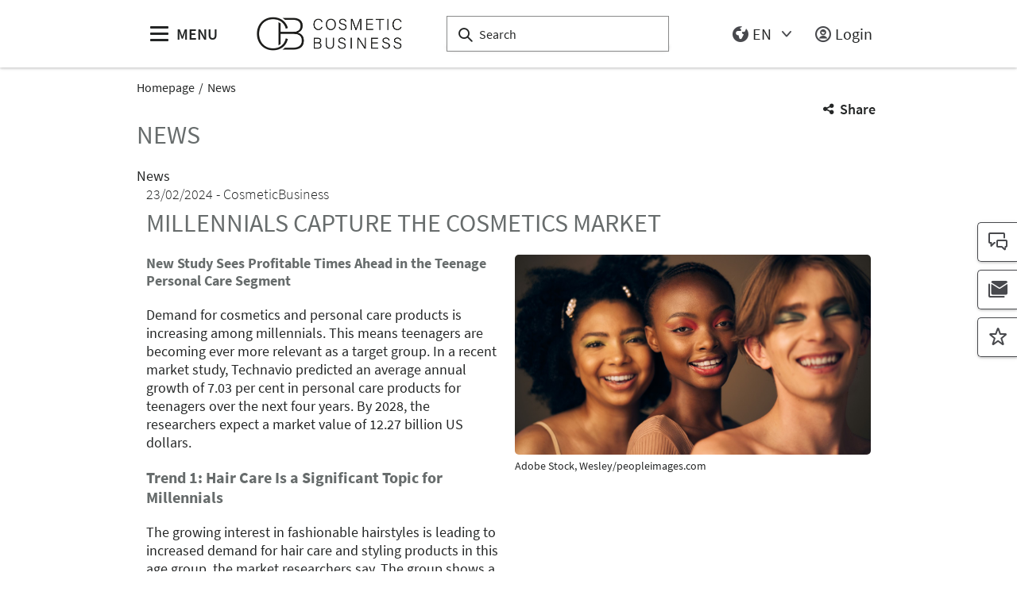

--- FILE ---
content_type: text/html;charset=UTF-8
request_url: https://www.cosmetic-business.com/en/news/millennials-capture-the-cosmetics-market
body_size: 8131
content:
<!DOCTYPE html>
<html lang="en">

<head>
	
	<script src="https://cdn.consentmanager.net/delivery/autoblocking/dbe3bc35aa9a.js"
        type="text/javascript"
        data-cmp-ab="1"
        data-cmp-host="c.delivery.consentmanager.net"
        data-cmp-cdn="cdn.consentmanager.net"
        data-cmp-codesrc="1">
</script>
	<title>Millennials Capture the Cosmetics Market | CosmeticBusiness</title>
	<meta http-equiv="Content-Type" content="text/html; charset=UTF-8">
	<meta name="viewport" content="width=device-width, initial-scale=1.0">
	<link rel="canonical" href="https://www.cosmetic-business.com/en/news/millennials-capture-the-cosmetics-market">

	
		<link href="/de/news-alt/die-millennials-erobern-den-kosmetikmarkt"
			  hreflang="de"
			  rel="alternate"/><link href="/en/news/millennials-capture-the-cosmetics-market"
			  hreflang="en"
			  rel="alternate"/>
	

	<link rel="shortcut icon" href="/files/cosmeticbusiness/master/media/globale-medien/messe-logos/cbl/favicon-cb.png">
	<link rel="icon" href="/files/cosmeticbusiness/master/media/globale-medien/messe-logos/cbl/favicon-cb.png">
	

	<meta name="description" content="New Study Sees Profitable Times Ahead in the Teenage Personal Care Segment">
	
	<meta property="og:type" content="website">
	<meta property="og:site_name" content="CosmeticBusiness">
	<meta property="og:url" content="https://www.cosmetic-business.com/en/news/millennials-capture-the-cosmetics-market">
	<meta property="og:title"
		  content="Millennials Capture the Cosmetics Market | CosmeticBusiness">
	<meta property="og:description" content="New Study Sees Profitable Times Ahead in the Teenage Personal Care Segment">
	<meta property="og:image" content="https://www.cosmetic-business.com/files/cosmeticbusiness/media/fotos/news/portal/long-news/2024/februar/adobestock-640139893_16_9_s.jpeg">

	
		
		<!-- Google Tag Manager -->
		<script data-cmp-vendor="c5762" type="text/plain" class="cmplazyload" >//<![CDATA[
		(function(w,d,s,l,i){w[l]=w[l]||[];w[l].push({'gtm.start':
		new Date().getTime(),event:'gtm.js'});var f=d.getElementsByTagName(s)[0],
		j=d.createElement(s),dl=l!='dataLayer'?'&l='+l:'';j.async=true;j.src=
		'https://www.googletagmanager.com/gtm.js?id='+i+dl;f.parentNode.insertBefore(j,f);
		})(window,document,'script','dataLayer',"GTM-W29VDMM");//]]>
		</script>
		<!-- End Google Tag Manager -->
	
	
	<script>//<![CDATA[
	document.config = {
		lang : "en",
		fairIdentifier: "cosmeticbusiness",
		dateFormat : "MM\/DD\/YYYY",
		dateTimeFormat: "MM\/DD\/YYYY h:mm a",
		dateFormatWithoutYear: "MM\/DD",
		dateFormatMonthAndYear: "MM\/YYYY",
		timeFormat: "h:mm a",
		timezone: "Europe\/Berlin",
		advertisement: {
			siteId : null,
			pageId : null,
			reviveServer: "ads.leipziger-messe.de",
			reviveId: "7f49af1dbe131360e69c0a4538bc668e",
			reviveZoneIds: [null,null,"111",null,null,null]
		},
		displayAgendaPersonsAsBadges : true,
        requiredRegistrationPlusOverlayFields: null,
		trackingConfig: null,
		
		
			savedItems: [],
		
		loginEnabled: true,
		loggedIn: false,
		loginUrl: "\/login?page=%2Fen%2Fnews%2Fmillennials-capture-the-cosmetics-market",
        hallPlanUrl: "\/en\/exhibitors-products\/hall-plan\/"
	}//]]>
	</script>


	
<link rel="preload" href="/files/assets/fonts/SourceSansPro-Light.ttf" type="font/ttf" as="font" crossorigin="anonymous">
<link rel="preload" href="/files/assets/fonts/SourceSansPro-Regular.ttf" type="font/ttf" as="font" crossorigin="anonymous">
<link rel="preload" href="/files/assets/fonts/SourceSansPro-SemiBold.ttf" type="font/ttf" as="font" crossorigin="anonymous">
<link rel="preload" href="/files/assets/fonts/SourceSansPro-Bold.ttf" type="font/ttf" as="font" crossorigin="anonymous">
<link rel="preload" href="/files/assets/fonts/lm_icons.ttf" type="font/ttf" as="font" crossorigin="anonymous">
<link rel="preload" href="/files/assets/fonts/lm_icons.woff" type="font/woff" as="font" crossorigin="anonymous">
<link rel="preload" href="/files/assets/fonts/lm_icons.eot" type="application/vnd.ms-fontobject" as="font" crossorigin="anonymous">


	<link rel="stylesheet" href="/files/assets/css/main.css" crossorigin="anonymous">
	
	<link type="text/css" rel="stylesheet" href="/files/assets/css/app.css" crossorigin="anonymous">
	
	
	
	<script src="/files/assets/js/app.js" defer></script>
	<script src="//ads.leipziger-messe.de/www/delivery/asyncjs.php"
			async></script>

	
</head>

<body class="page-layout--1col theme-cb">

		<noscript><iframe src="https//www.googletagmanager.com/ns.html?id=GTM-W29VDMM" height="0" width="0" style="display:none;visibility:hidden"></iframe></noscript>
	

<header class="header-accessible js-header-accessible">

	<!-- Main row -->
	

	<!-- Main row -->
	<div class="header-accessible__main-row">
		<div class="header__main-row__wrapper container">

			<div class="header-accessible__mobile-triggers">
				<button class="btn btn--unstyled js-navigation-accessible-open">
					<span class="visually-hidden">Open menu</span>
					<i class="icon icon-navigation-menu"></i>
				</button>
				<button class="btn btn--unstyled js-search-bar-toggle-trigger">
					<span class="visually-hidden">Show/hide search</span>
					<i class="icon icon-search-alternate"></i>
				</button>
			</div>


			<!-- Desktop trigger -->
			<div class="header-accessible__main-menue--desktop">
				<button class="btn btn--unstyled js-navigation-accessible-open">
					<i class="icon icon-navigation-menu"></i>
					<span>
						MENU
					</span>
				</button>
			</div>

			<!-- Tablet trigger -->
			<div class="header-accessible__tablet-trigger">
				<div>
					<button class="btn btn--unstyled js-search-bar-toggle-trigger">
						<span class="visually-hidden">Show/hide search</span>
						<i class="icon icon-search-alternate"></i>
					</button>
					<span>
						SEARCH
					</span>
				</div>
			</div>
			<!-- / Tablet trigger -->

			<!-- Branding -->
			<div class="header-accessible__branding">
				<a href="/en/">
					<img src="/files/cosmeticbusiness/master/media/globale-medien/messe-logos/cbl/cb-logo-2024.jpg" class="header-accessible__branding__img" />
				</a>
			</div>
			<!-- / Branding -->

			<!-- Search bar -->
			<form class="header-accessible__search-bar js-search-bar" action="/en/search/">
				<div class="search-wrapper">
					<input class="input with-suggester" name="q" type="text" autocomplete="off"
						placeholder="Search" title="Enter search term" />
						<i class="icon icon-search-alternate"></i>
						<span class="visually-hidden">Search</span>
				</div>
			</form>
			<!-- / Search bar -->

			<!-- Parent branding -->
			<div class="header-accessible__branding header-accessible__branding--parent">
				<!-- Optional -->
				
					<a href="https://www.leipziger-messe.de/en/" target="_blank" rel="noreferrer">
						
						
					</a>
				
			</div>
			<!-- / Parent branding -->

			<!-- Action list -->
			<ul class="header-accessible__action-list header-accessible__action-list--desktop">
				<!-- Language Switch -->
				<li class="header__action-list__item">
					<label for="header-language" class="visually-hidden">Language</label>
					<select id="header-language" class="select header__language-select js-header-accessible-language-select">
						<option value="DE"
								data-href="/de/news-alt/die-millennials-erobern-den-kosmetikmarkt">
							DE
						</option>
						<option value="EN"
								data-href="/en/news/millennials-capture-the-cosmetics-market" selected="selected">
							EN
						</option>
						
					</select>
				</li>
				
				<li class="header-accessible__action-list__item">
					<a href="/login?page=%2Fen%2Fnews%2Fmillennials-capture-the-cosmetics-market" nofollow class="header-accessible__login-link link link--unstyled link--secondary" alt="login">
						<i class="icon icon-single-man-circle-alternate"></i>
						<span>Login</span>
					</a>
				</li>
				
			</ul>
		</div>
	</div>
	<!-- / Main row -->

	<!-- Sub Header (hide on down, show on up) -->
	
	<!-- / Sub Header -->




	<!-- Print row -->
	

	<div class="for-print">
		<div class="logo-branding">
			<img src="/files/cosmeticbusiness/master/media/globale-medien/messe-logos/cbl/cb-logo-2024.jpg" class="header__branding__img" />
		</div>
		<div class="lm-logo">
			
		</div>
	</div>



	<!-- Navigation -->
	
    <!-- Navigation -->
    <div class="navigation-overlay js-header-accessible-navigation">
        <div class="navigation-overlay__content">
            <div class="navigation-overlay__columns">
                <!-- LEVEL 1 -->
                <div class="navigation-overlay__level navigation-overlay__level--l1">
                    <button class="navigation-overlay__close-btn js-navigation-accessible-close">
                        <i class="icon icon-close"></i>
                    </button>
                    <!-- Branding Block -->
                    <div class="navigation-overlay__branding-block">
                        <div class="navigation-overlay__branding-block-logo">
                            <a href="/en/">
                                <img src="/files/cosmeticbusiness/master/media/globale-medien/messe-logos/cbl/cb-logo-2024.jpg" class="navigation-overlay__branding__img" />
                            </a>
                        </div>
                        <div class="navigation-overlay__branding-block-date">
                            <span>
                                10 - 11 June 2026 in Munich
                            </span>
                        </div>
                    </div>
                    <!-- / Branding Block -->

                    <ul class="navigation-list">
                        <li>
                            <!-- Level Indication -->
                            <div class="navigation-overlay__heading">
                                Menu
                            </div>
                        </li>

                        <li
                                class="navigation-list__item"
                        >
                            
                                <a class="navigation-list__link navigation-list__link-toggle"
                                        data-target-el="l2-0" data-target-level="2">

                                        <span class="navigation-list__label">Exhibit</span>
                                        <i class="icon icon-arrow-right navigation-list__arrow"></i>
                                </a>
                            
                            
                        </li>

                        <li
                                class="navigation-list__item"
                        >
                            
                                <a class="navigation-list__link navigation-list__link-toggle"
                                        data-target-el="l2-1" data-target-level="2">

                                        <span class="navigation-list__label">Visit</span>
                                        <i class="icon icon-arrow-right navigation-list__arrow"></i>
                                </a>
                            
                            
                        </li>

                        <li
                                class="navigation-list__item"
                        >
                            
                                <a class="navigation-list__link navigation-list__link-toggle"
                                        data-target-el="l2-2" data-target-level="2">

                                        <span class="navigation-list__label">Exhibitors &amp; Products</span>
                                        <i class="icon icon-arrow-right navigation-list__arrow"></i>
                                </a>
                            
                            
                        </li>

                        <li
                                class="navigation-list__item"
                        >
                            
                                <a class="navigation-list__link navigation-list__link-toggle"
                                        data-target-el="l2-3" data-target-level="2">

                                        <span class="navigation-list__label">Program Review</span>
                                        <i class="icon icon-arrow-right navigation-list__arrow"></i>
                                </a>
                            
                            
                        </li>

                        <li
                                class="navigation-list__item"
                        >
                            
                            
                                <a class="navigation-list__link" href="/en/news/">
                                    <span class="navigation-list__label">News</span>
                                </a>
                            
                        </li>

                        <li
                                class="navigation-list__item"
                        >
                            
                                <a class="navigation-list__link navigation-list__link-toggle"
                                        data-target-el="l2-5" data-target-level="2">

                                        <span class="navigation-list__label">Media</span>
                                        <i class="icon icon-arrow-right navigation-list__arrow"></i>
                                </a>
                            
                            
                        </li>
                        <!-- / Navigation L1 -->
                    </ul>

                    <!-- Action List -->
                    <ul class="navigation-list transparent-mobile">
                        <li class="navigation-list__item action-item">
                            <a href="#" class="navigation-list__link js-navigation-accessible-language-select">
                                <span class="navigation-list__label navigation-list__label--action-list">
                                    <i class="icon icon-earth-2"></i> Language
                                </span>
                            </a>
                            <div class="navigation-accessible-language-select--mobile">
                                <a href="/de/news-alt/die-millennials-erobern-den-kosmetikmarkt">German</a><a href="/en/news/millennials-capture-the-cosmetics-market">English</a>
                                
                            </div>
                        </li>
                        <li class="navigation-list__item action-item">
                            <a href="/login?page=%2Fen%2Fnews%2Fmillennials-capture-the-cosmetics-market" class="navigation-list__link">
                              <span class="navigation-list__label navigation-list__label--action-list">
                                  <i class="icon icon-single-man-circle-alternate"></i> Login
                              </span>
                            </a>
                        </li>
                    </ul>
                    <!-- / Action List -->

                    <!-- Metalinks -->
                    <ul class="metalink-list">
                        <li class="metalink-list__item">
                            <a class="link link--unstyled metalink-list__link"
                               href="/en/contact">

                                <i class="icon icon-conversation-chat-1-alternate"></i>
                                

                                
                                <span class="metalink-list__label">Contact</span>
                            </a>
                        </li>
                        <li class="metalink-list__item">
                            <a class="link link--unstyled metalink-list__link"
                               href="/en/partner/">

                                <i class="icon icon-farmers-market-vendor"></i>
                                

                                
                                <span class="metalink-list__label">Partner</span>
                            </a>
                        </li>

                    </ul>
                    <!-- / Metalinks -->

                </div>

                <!-- LEVEL 2 -->
                <div class="navigation-overlay__level navigation-overlay__level--l2">
                    <button class="navigation-overlay__close-btn js-navigation-accessible-close">
                        <i class="icon icon-close"></i>
                    </button>
                    <!-- Branding Block -->
                    <div class="navigation-overlay__branding-block">
                        <div class="navigation-overlay__branding-block-logo transparent-mobile">
                            <a href="/en/">
                                <img src="/files/cosmeticbusiness/master/media/globale-medien/messe-logos/cbl/cb-logo-2024.jpg" class="navigation-overlay__branding__img" />
                            </a>
                        </div>
                        <div class="navigation-overlay__branding-block-date transparent-mobile">
                            <span>
                                10 - 11 June 2026 in Munich
                            </span>
                        </div>
                    </div>
                    <!-- / Branding Block -->

                    <div class="navigation-list">

                        <!-- Navigation L2 -->
                        <ul id="l2-0"
                            class="navigation-list navigation-list--l2 is-active">

                            <!-- Back button (mobile only) -->
                            <li>
                                <a href="#" class="navigation-overlay__back-btn transparent-mobile navigation-list__link-toggle"
                                   data-target-level="1" data-target-el="l1-0">
                                    <i class="icon icon-arrow-left"></i> Back
                                </a>
                            </li>

                            <!-- Level Indication (mobile only) -->
                            <li>
                                <div class="navigation-overlay__heading transparent-mobile">
                                    Exhibit
                                </div>
                            </li>

                            <li class="navigation-list__item"
                            >

                                

                                
                                    <a class="navigation-list__link" href="/en/exhibiting/benefits-for-exhibitors/">
                                        <span class="navigation-list__label">Benefits for exhibitors</span>
                                    </a>
                                
                            </li>

                            <li class="navigation-list__item"
                            >

                                

                                
                                    <a class="navigation-list__link" href="/en/exhibiting/exhibiting-options/">
                                        <span class="navigation-list__label">Exhibiting Options</span>
                                    </a>
                                
                            </li>

                            <li class="navigation-list__item"
                            >

                                

                                
                                    <a class="navigation-list__link" href="/en/exhibiting/program-add-ons/">
                                        <span class="navigation-list__label">Presentation Add-ons</span>
                                    </a>
                                
                            </li>

                            <li class="navigation-list__item"
                            >

                                

                                
                                    <a class="navigation-list__link" href="/en/exhibiting/prepare-participation/">
                                        <span class="navigation-list__label">Prepare Participation</span>
                                    </a>
                                
                            </li>

                            <li class="navigation-list__item"
                            >

                                

                                
                                    <a class="navigation-list__link" href="/en/exhibiting/marketing-pr/">
                                        <span class="navigation-list__label">Marketing &amp; PR</span>
                                    </a>
                                
                            </li>
                        </ul>
                        <ul id="l2-1"
                            class="navigation-list navigation-list--l2 is-active">

                            <!-- Back button (mobile only) -->
                            <li>
                                <a href="#" class="navigation-overlay__back-btn transparent-mobile navigation-list__link-toggle"
                                   data-target-level="1" data-target-el="l1-1">
                                    <i class="icon icon-arrow-left"></i> Back
                                </a>
                            </li>

                            <!-- Level Indication (mobile only) -->
                            <li>
                                <div class="navigation-overlay__heading transparent-mobile">
                                    Visit
                                </div>
                            </li>

                            <li class="navigation-list__item"
                            >

                                

                                
                                    <a class="navigation-list__link" href="/en/visit/whats-on/">
                                        <span class="navigation-list__label">What’s on </span>
                                    </a>
                                
                            </li>

                            <li class="navigation-list__item"
                            >

                                

                                
                                    <a class="navigation-list__link" href="/en/visit/tickets-opening-hours/">
                                        <span class="navigation-list__label">Tickets and prices</span>
                                    </a>
                                
                            </li>

                            <li class="navigation-list__item"
                            >

                                

                                
                                    <a class="navigation-list__link" href="/en/visit/plan-your-visit/">
                                        <span class="navigation-list__label">Arrival &amp; Direction</span>
                                    </a>
                                
                            </li>
                        </ul>
                        <ul id="l2-2"
                            class="navigation-list navigation-list--l2 is-active">

                            <!-- Back button (mobile only) -->
                            <li>
                                <a href="#" class="navigation-overlay__back-btn transparent-mobile navigation-list__link-toggle"
                                   data-target-level="1" data-target-el="l1-2">
                                    <i class="icon icon-arrow-left"></i> Back
                                </a>
                            </li>

                            <!-- Level Indication (mobile only) -->
                            <li>
                                <div class="navigation-overlay__heading transparent-mobile">
                                    Exhibitors &amp; Products
                                </div>
                            </li>

                            <li class="navigation-list__item"
                            >

                                

                                
                                    <a class="navigation-list__link" href="/en/exhibitors-products/exhibitors-products/">
                                        <span class="navigation-list__label">Exhibitor Directory</span>
                                    </a>
                                
                            </li>

                            <li class="navigation-list__item"
                            >

                                

                                
                                    <a class="navigation-list__link" href="/en/exhibitors-products/hall-plan/">
                                        <span class="navigation-list__label">Hall Plan</span>
                                    </a>
                                
                            </li>
                        </ul>
                        <ul id="l2-3"
                            class="navigation-list navigation-list--l2 is-active">

                            <!-- Back button (mobile only) -->
                            <li>
                                <a href="#" class="navigation-overlay__back-btn transparent-mobile navigation-list__link-toggle"
                                   data-target-level="1" data-target-el="l1-3">
                                    <i class="icon icon-arrow-left"></i> Back
                                </a>
                            </li>

                            <!-- Level Indication (mobile only) -->
                            <li>
                                <div class="navigation-overlay__heading transparent-mobile">
                                    Program Review
                                </div>
                            </li>

                            <li class="navigation-list__item"
                            >

                                

                                
                                    <a class="navigation-list__link" href="/en/program/agenda/">
                                        <span class="navigation-list__label">Agenda</span>
                                    </a>
                                
                            </li>

                            <li class="navigation-list__item"
                            >

                                

                                
                                    <a class="navigation-list__link" href="/en/program/innovation-corner/">
                                        <span class="navigation-list__label">INNOVATION CORNER</span>
                                    </a>
                                
                            </li>

                            <li class="navigation-list__item"
                            >

                                

                                
                                    <a class="navigation-list__link" href="/en/program/sustainability-tour/">
                                        <span class="navigation-list__label">Sustainability Tour</span>
                                    </a>
                                
                            </li>

                            <li class="navigation-list__item"
                            >

                                

                                
                                    <a class="navigation-list__link" href="/en/program/community-award/">
                                        <span class="navigation-list__label">Community Award</span>
                                    </a>
                                
                            </li>
                        </ul>
                        
                        <ul id="l2-5"
                            class="navigation-list navigation-list--l2 is-active">

                            <!-- Back button (mobile only) -->
                            <li>
                                <a href="#" class="navigation-overlay__back-btn transparent-mobile navigation-list__link-toggle"
                                   data-target-level="1" data-target-el="l1-5">
                                    <i class="icon icon-arrow-left"></i> Back
                                </a>
                            </li>

                            <!-- Level Indication (mobile only) -->
                            <li>
                                <div class="navigation-overlay__heading transparent-mobile">
                                    Media
                                </div>
                            </li>

                            <li class="navigation-list__item"
                            >

                                

                                
                                    <a class="navigation-list__link" href="/en/media/media/">
                                        <span class="navigation-list__label">Media</span>
                                    </a>
                                
                            </li>

                            <li class="navigation-list__item"
                            >

                                

                                
                                    <a class="navigation-list__link" href="/en/media/pressemitteilungen/press-releases-overview">
                                        <span class="navigation-list__label">Press Releases</span>
                                    </a>
                                
                            </li>

                            <li class="navigation-list__item"
                            >

                                

                                
                                    <a class="navigation-list__link" href="/en/media/akkreditierung/">
                                        <span class="navigation-list__label">Accreditation</span>
                                    </a>
                                
                            </li>

                            <li class="navigation-list__item"
                            >

                                

                                
                                    <a class="navigation-list__link" href="/en/media/multimedia/">
                                        <span class="navigation-list__label">Multimedia</span>
                                    </a>
                                
                            </li>

                            <li class="navigation-list__item"
                            >

                                

                                
                                    <a class="navigation-list__link" href="/en/media/novelties/">
                                        <span class="navigation-list__label">Novelties</span>
                                    </a>
                                
                            </li>

                            <li class="navigation-list__item"
                            >

                                
                                    <a class="navigation-list__link navigation-list__link-toggle"
                                       data-target-el="l3-5-5" data-target-level="3">
                                        <span class="navigation-list__label">Image Gallery</span>
                                        <i class="icon icon-arrow-right navigation-list__arrow"></i>
                                    </a>
                                

                                
                            </li>
                        </ul>
                        <!-- / Navigation L2 -->
                    </div>

                    <!-- News Element -->
                    
                    <!-- / News Element -->
                </div>


                <!-- LEVEL 3 -->
                <div class="navigation-overlay__level navigation-overlay__level--l3">
                    <button class="navigation-overlay__close-btn js-navigation-accessible-close">
                        <i class="icon icon-close"></i>
                    </button>
                    <!-- Branding Block -->
                    <div class="navigation-overlay__branding-block">
                        <div class="navigation-overlay__branding-block-logo transparent-mobile">
                            <a href="/en/">
                                <img src="/files/cosmeticbusiness/master/media/globale-medien/messe-logos/cbl/cb-logo-2024.jpg" class="navigation-overlay__branding__img" />
                            </a>
                        </div>
                        <div class="navigation-overlay__branding-block-date transparent-mobile">
                            <span>
                                10 - 11 June 2026 in Munich
                            </span>
                        </div>
                    </div>
                    <!-- / Branding Block -->

                    <div class="navigation-list">
                        <!-- Navigation L3 -->
                        
                            
                                
                            
                                
                            
                                
                            
                                
                            
                                
                            
                        
                            
                                
                            
                                
                            
                                
                            
                        
                            
                                
                            
                                
                            
                        
                            
                                
                            
                                
                            
                                
                            
                                
                            
                        
                            
                                
                            
                                
                            
                                
                            
                                
                            
                                
                            
                                <ul id="l3-5-5"
                                    class="navigation-list navigation-list--l3 is-active">

                                    <!-- Back button (mobile only) -->
                                    <li>
                                        <a href="#" class="navigation-overlay__back-btn transparent-mobile navigation-list__link-toggle"
                                           data-target-level="2" data-target-el="l2-5">
                                            <i class="icon icon-arrow-left"></i> Back
                                        </a>
                                    </li>

                                    <!-- Level Indication (mobile only) -->
                                    <li>
                                        <div class="navigation-overlay__heading transparent-mobile">
                                            Image Gallery
                                        </div>
                                    </li>
                                    <!-- Third-level navigation items -->
                                    <li class="navigation-list__item">
                                        <a class="navigation-list__link" href="/en/media/image-gallery/image-gallery-2022/">
                                            <span class="navigation-list__label">Image Gallery 2022</span>
                                        </a>
                                    </li>
                                    <li class="navigation-list__item">
                                        <a class="navigation-list__link" href="/en/media/image-gallery/image-gallery-2023/">
                                            <span class="navigation-list__label">Image Gallery 2023</span>
                                        </a>
                                    </li>
                                    <li class="navigation-list__item">
                                        <a class="navigation-list__link" href="/en/media/image-gallery/image-gallery-2024/">
                                            <span class="navigation-list__label">Image Gallery 2024</span>
                                        </a>
                                    </li>
                                    <li class="navigation-list__item">
                                        <a class="navigation-list__link" href="/en/media/image-gallery/impressions-2025/">
                                            <span class="navigation-list__label">Image Gallery 2025</span>
                                        </a>
                                    </li>
                                </ul>
                            
                        
                    </div>
                </div>

            </div>
        </div>
    </div>



</header>
<div class="container">
	<nav aria-label="breadcrumb">
		<ol class="breadcrumb">
			
	
		
		<li class="breadcrumb__item">
			<a href="/en/" title="Homepage" alt="Homepage">
				Homepage
			</a>
		</li>
	
	
		
	
		<li class="breadcrumb__item" aria-current="page">
			<a href="/en/news/industry-news/" alt="News"
					title="News">
					News
			</a>
		</li>
		
	
	

	

		</ol>
	</nav>
</div>

	<ul class="side-bar">

		

		
		<li class="side-bar__item">
			<a href="/en/contact" class="link link--unstyled" alt="Contact"> 
				<i class="icon icon-conversation-chat-1-alternate"> </i>
				
				<span class="side-bar__item__label">Contact</span>
			</a>
		</li>
		<li class="side-bar__item">
			<a href="/en/newsletter" class="link link--unstyled" alt="Newsletter"> 
				<i class="icon icon-paginate-filter-mail"> </i>
				
				<span class="side-bar__item__label">Newsletter</span>
			</a>
		</li>
		<li class="side-bar__item">
			<a href="/en/bookmarks" target="_blank" class="link link--unstyled" alt="Bookmarks"> 
				<i class="icon icon-rating-star-alternate"> </i>
				
				<span class="side-bar__item__label">Bookmarks</span>
			</a>
		</li>
	</ul>

<button class="btn btn--secondary scroll-top-button js-scroll-top" title="Scroll to the top">
	<span class="visually-hidden">Scroll to the top</span> <i class="icon icon-arrow-up-1"></i>
</button>


<div class="container">
	<div class="sharing-dropdown js-sharing-dropdown">

	<button class="sharing-dropdown__trigger link link--icon link--static link--secondary js-sharing-dropdown-trigger">
		<i class="icon icon-share"></i>
		<span>Share</span>
	</button>

	<div class="sharing-dropdown__list" ><ul class="social-bar">
	<li class="social-bar__item">
		<a href="https://www.facebook.com/sharer/sharer.php?u=https%3A%2F%2Fwww.cosmetic-business.com%2Fen%2Fnews%2Fmillennials-capture-the-cosmetics-market"
				target="_blank" class="social-btn social-btn--facebook" rel="noreferrer" alt="facebook">
			<i class="icon icon-social-media-facebook-1"></i>
		</a>
	</li>
	<li class="social-bar__item">
		<a href="https://x.com/intent/post?url=https%3A%2F%2Fwww.cosmetic-business.com%2Fen%2Fnews%2Fmillennials-capture-the-cosmetics-market&amp;text=Millennials%20Capture%20the%20Cosmetics%20Market"
				target="_blank" class="social-btn social-btn--x"
				rel="noreferrer" alt="x">
			<i class="icon social-btn-icon"></i>
		</a>
	</li>
	<li class="social-bar__item">
		<a href="http://pinterest.com/pin/create/button?url=https%3A%2F%2Fwww.cosmetic-business.com%2Fen%2Fnews%2Fmillennials-capture-the-cosmetics-market&amp;media=https%3A%2F%2Fwww.cosmetic-business.com%2Ffiles%2Fcosmeticbusiness%2Fmedia%2Ffotos%2Fnews%2Fportal%2Flong-news%2F2024%2Ffebruar%2Fadobestock-640139893_16_9_s.jpeg&amp;description=New%20Study%20Sees%20Profitable%20Times%20Ahead%20in%20the%20Teenage%20Personal%20Care%20Segment"
				target="_blank"
		   		rel="noreferrer"
		    	alt="pinterest"
		   		class="social-btn social-btn--pinterest">
			<i class="icon icon-social-pinterest"></i>
		</a>
	</li>
	<li class="social-bar__item">
		<a href="https://www.xing.com/social_plugins/share?url=https%3A%2F%2Fwww.cosmetic-business.com%2Fen%2Fnews%2Fmillennials-capture-the-cosmetics-market"
				target="_blank" class="social-btn social-btn--xing" rel="noreferrer" alt="xing">
			<i class="icon icon-social-media-xing"></i>
		</a>
	</li>
	<li class="social-bar__item">
		<a href="https://www.linkedin.com/cws/share?url=https%3A%2F%2Fwww.cosmetic-business.com%2Fen%2Fnews%2Fmillennials-capture-the-cosmetics-market"
		   target="_blank" class="social-btn social-btn--linkedin" rel="noreferrer" alt="linkedIn">
			<i class="icon icon icon-professional-network-linkedin"></i>
		</a>
	</li>
	<li class="social-bar__item">
		<a href="https://mastodon.social/share?textMillennials%20Capture%20the%20Cosmetics%20Market&amp;url=https%3A%2F%2Fwww.cosmetic-business.com%2Fen%2Fnews%2Fmillennials-capture-the-cosmetics-market"
		   target="_blank" class="social-btn social-btn--mastodon" rel="noreferrer" alt="Mastodon">
			<i class="icon social-btn-icon"></i>
		</a>
	</li>
	<li class="social-bar__item">
		<a href="https://www.threads.net/intent/post?text=Millennials%20Capture%20the%20Cosmetics%20Market&amp;url=https%3A%2F%2Fwww.cosmetic-business.com%2Fen%2Fnews%2Fmillennials-capture-the-cosmetics-market"
		   target="_blank" class="social-btn social-btn--threads" rel="noreferrer" alt="Threads">
			<i class="icon social-btn-icon"></i>
		</a>
	</li>
	<li class="social-bar__item">
		<a href="mailto:?subject=Millennials%20Capture%20the%20Cosmetics%20Market&amp;body=New%20Study%20Sees%20Profitable%20Times%20Ahead%20in%20the%20Teenage%20Personal%20Care%20Segment%20https%3A%2F%2Fwww.cosmetic-business.com%2Fen%2Fnews%2Fmillennials-capture-the-cosmetics-market"
			target="_blank" class="social-btn social-btn--email" rel="noreferrer" alt="email">
			<i class="icon icon-paginate-filter-mail"></i>
		</a>
	</li>
	
	<li class="social-bar__item d-lg-none">
		<a href="whatsapp://send?text=Millennials%20Capture%20the%20Cosmetics%20Market%20https%3A%2F%2Fwww.cosmetic-business.com%2Fen%2Fnews%2Fmillennials-capture-the-cosmetics-market"
				target="_blank" class="social-btn social-btn--whatsapp" rel="noreferrer" alt="whatsapp">
			<i class="icon icon-messaging-whatsapp"></i>
		</a>
	</li>
</ul>
</div>

</div>

	<div class="sticky-content">
		<div class="ad-container ad-container--top">
	<div class="ad-container__skyscraper">
		<ins data-revive-zoneid="111"
			 data-revive-id="7f49af1dbe131360e69c0a4538bc668e"></ins>
	</div>
</div>
	</div>

	<div class="ad-container ad-container--top">
	
	
</div>


	<div class="main-content">
		<div class="main-content__col">

			
				<section class="main-section flow d-print-none">


	<div class="page-headline">
		<h1>News</h1>
	</div>
	<p>News</p>

</section>
			

			

	
	
		
		<span id="anchor_112150"></span>
	

	
	
		
		<div class="container press-detail-page">

	<div class="page-headline">
		<div class="page-headline__sub">
			<span>23/02/2024</span>
			<span> CosmeticBusiness </span>
			
		</div>
		<h1> Millennials Capture the Cosmetics Market </h1>
		
	</div>

	<div class="row gx-3">

		
		<div class="col">
			<h4> New Study Sees Profitable Times Ahead in the Teenage Personal Care Segment </h4>

			
			
				

	
	

	
	

	
	

	

	<div class="content-component__section-wrapper">
		<div class="content-component__content-col">
			<p>Demand for cosmetics and personal care products is increasing among millennials. This means teenagers are becoming ever more relevant as a target group. In a recent market study, Technavio predicted an average annual growth of 7.03 per cent in personal care products for teenagers over the next four years. By 2028, the researchers expect a market value of 12.27 billion US dollars.</p><h3>Trend 1: Hair Care Is a Significant Topic for Millennials</h3><p>The growing interest in fashionable hairstyles is leading to increased demand for hair care and styling products in this age group, the market researchers say. The group shows a particular preference for products that are free of silicone and chemicals. Especially in Japan, there is considerable demand for high-quality serums and organic hair dyes.</p><h3>Trend 2: Constant Innovation Is the Best Way to Target Teens</h3><p>Focusing solely on products for female consumers when it comes to product innovation is a thing of the past. The market researchers see an increased demand for male grooming products, especially in the younger target groups. Female consumers can best be reached with improved concepts such as multi-functional care products or cosmeceuticals.</p><h3>Trend 3: Online Surpasses All Other Channels</h3><p>The most significant growth in teen cosmetics will be seen in e-commerce, say the analysts. This is due both to the comfort of shopping from home and the opportunity to compare prices and see product reviews. Nevertheless, the analysts also expect the offline segment to continue growing during the forecast period, thus maintaining its dominant role.</p><p>Source: Technavio</p>
		</div>
	</div>


			

			
			<div class="press-detail-page__social-box social-bar-wrapper">
				<div class="social-bar-wrapper__label">Share on:</div>
				<ul class="social-bar">
	<li class="social-bar__item">
		<a href="https://www.facebook.com/sharer/sharer.php?u=https%3A%2F%2Fwww.cosmetic-business.com%2Fen%2Fnews%2Fmillennials-capture-the-cosmetics-market"
				target="_blank" class="social-btn social-btn--facebook" rel="noreferrer" alt="facebook">
			<i class="icon icon-social-media-facebook-1"></i>
		</a>
	</li>
	<li class="social-bar__item">
		<a href="https://x.com/intent/post?url=https%3A%2F%2Fwww.cosmetic-business.com%2Fen%2Fnews%2Fmillennials-capture-the-cosmetics-market&amp;text=Millennials%20Capture%20the%20Cosmetics%20Market"
				target="_blank" class="social-btn social-btn--x"
				rel="noreferrer" alt="x">
			<i class="icon social-btn-icon"></i>
		</a>
	</li>
	<li class="social-bar__item">
		<a href="http://pinterest.com/pin/create/button?url=https%3A%2F%2Fwww.cosmetic-business.com%2Fen%2Fnews%2Fmillennials-capture-the-cosmetics-market&amp;media=https%3A%2F%2Fwww.cosmetic-business.com%2Ffiles%2Fcosmeticbusiness%2Fmedia%2Ffotos%2Fnews%2Fportal%2Flong-news%2F2024%2Ffebruar%2Fadobestock-640139893_16_9_s.jpeg&amp;description=New%20Study%20Sees%20Profitable%20Times%20Ahead%20in%20the%20Teenage%20Personal%20Care%20Segment"
				target="_blank"
		   		rel="noreferrer"
		    	alt="pinterest"
		   		class="social-btn social-btn--pinterest">
			<i class="icon icon-social-pinterest"></i>
		</a>
	</li>
	<li class="social-bar__item">
		<a href="https://www.xing.com/social_plugins/share?url=https%3A%2F%2Fwww.cosmetic-business.com%2Fen%2Fnews%2Fmillennials-capture-the-cosmetics-market"
				target="_blank" class="social-btn social-btn--xing" rel="noreferrer" alt="xing">
			<i class="icon icon-social-media-xing"></i>
		</a>
	</li>
	<li class="social-bar__item">
		<a href="https://www.linkedin.com/cws/share?url=https%3A%2F%2Fwww.cosmetic-business.com%2Fen%2Fnews%2Fmillennials-capture-the-cosmetics-market"
		   target="_blank" class="social-btn social-btn--linkedin" rel="noreferrer" alt="linkedIn">
			<i class="icon icon icon-professional-network-linkedin"></i>
		</a>
	</li>
	<li class="social-bar__item">
		<a href="https://mastodon.social/share?textMillennials%20Capture%20the%20Cosmetics%20Market&amp;url=https%3A%2F%2Fwww.cosmetic-business.com%2Fen%2Fnews%2Fmillennials-capture-the-cosmetics-market"
		   target="_blank" class="social-btn social-btn--mastodon" rel="noreferrer" alt="Mastodon">
			<i class="icon social-btn-icon"></i>
		</a>
	</li>
	<li class="social-bar__item">
		<a href="https://www.threads.net/intent/post?text=Millennials%20Capture%20the%20Cosmetics%20Market&amp;url=https%3A%2F%2Fwww.cosmetic-business.com%2Fen%2Fnews%2Fmillennials-capture-the-cosmetics-market"
		   target="_blank" class="social-btn social-btn--threads" rel="noreferrer" alt="Threads">
			<i class="icon social-btn-icon"></i>
		</a>
	</li>
	<li class="social-bar__item">
		<a href="mailto:?subject=Millennials%20Capture%20the%20Cosmetics%20Market&amp;body=New%20Study%20Sees%20Profitable%20Times%20Ahead%20in%20the%20Teenage%20Personal%20Care%20Segment%20https%3A%2F%2Fwww.cosmetic-business.com%2Fen%2Fnews%2Fmillennials-capture-the-cosmetics-market"
			target="_blank" class="social-btn social-btn--email" rel="noreferrer" alt="email">
			<i class="icon icon-paginate-filter-mail"></i>
		</a>
	</li>
	
	<li class="social-bar__item d-lg-none">
		<a href="whatsapp://send?text=Millennials%20Capture%20the%20Cosmetics%20Market%20https%3A%2F%2Fwww.cosmetic-business.com%2Fen%2Fnews%2Fmillennials-capture-the-cosmetics-market"
				target="_blank" class="social-btn social-btn--whatsapp" rel="noreferrer" alt="whatsapp">
			<i class="icon icon-messaging-whatsapp"></i>
		</a>
	</li>
</ul>

			</div>
		</div>

		
		<div class="col">

			<figure class="content-component__media-container">
				<img src="/files/cosmeticbusiness/media/fotos/news/portal/long-news/2024/februar/adobestock-640139893_16_9_l.jpeg" srcset="/files/cosmeticbusiness/media/fotos/news/portal/long-news/2024/februar/adobestock-640139893_16_9_m.jpeg 750w, /files/cosmeticbusiness/media/fotos/news/portal/long-news/2024/februar/adobestock-640139893_16_9_l.jpeg 1240w"
						class="image image--rounded"/>
				<figcaption>Adobe Stock, Wesley/peopleimages.com</figcaption>
			</figure>

			

			
			
		</div>

	</div>

	
	<a href="/en/news/industry-news/" class="link link--icon link--icon-left back-button" alt="Back to all news">
		<i class="icon icon-arrow-left"></i>
		<span> Back to all news </span>
	</a>

</div>
	


		</div>
	</div>

</div>

<footer class="footer js-footer" style="--footer-bg: #ffffff; ">

	<div class="footer__row d-none d-lg-block">
		<div class="container">
			<div class="row">
				<!--  App-Downloads  -->
				<div class="col-12 col-lg-12">
					<div class="footer__app footer__col col-12 col-lg">
						<div class="h3 footer__headline">
							Official Fair-App
						</div>
						<p>
							Every information about the fair in your pocket:
						</p>

						<ul class="footer__app__list">
							<!--  AppStore Link  -->
							<li>
								<a href="https://apps.apple.com/de/app/cosmetic-buisness/id1584866202" alt="AppStore download app" class="footer__app__store-btn" rel="noreferrer">
									<img class="image" src="/files/assets/images/app-store_en.svg"
											alt="App-Store" title="App-Store"/>
								</a>
							</li>
							<!--  PlayStore Link  -->
							<li>
								<a href="https://play.google.com/store/apps/details?id=de.droidsolutions.lm.cosmetic" alt="PlayStore download app" class="footer__app__store-btn" rel="noreferrer">
									<img class="image" src="/files/assets/images/play-store_en.svg"
											alt="Google Play" title="Google Play"/>
								</a>
							</li>
						</ul>
					</div>
				</div>

				<!--  Partners  -->
				
			</div>
		</div>
	</div>
	
	<div class="footer__row">
		<div class="container">
			<div class="row">
				<!--  Newsletter  -->
				<div class="footer__newsletter footer__col col-12 col-lg-6">
					<div class="container">
						<div class="h3 footer__headline">
							NEWSLETTER
						</div>
						<p>The most important news of the international cosmetics industry</p>
						<a href="/en/newsletter" alt="Join now for free"
							class="btn btn--secondary">
							Join now for free
						</a>
					</div>
				</div>
				<!--  Social-Media  -->
				<div class="footer__social-media footer__col col-12 col-lg-6">
					<div class="container">
						<div class="h3 footer__headline">
							Follow Us
						</div>

						<ul class="social-bar">
							<li class="social-bar__item">
								<a href="https://www.linkedin.com/showcase/cosmeticbusiness" alt="LinkedIn" target="_blank" class="social-btn social-btn--linkedin" rel="noreferrer">
									<!-- If custom social channel -->
									
									<!-- If NOT custom social channel and NOT TikTok -->
									<i class="icon icon-professional-network-linkedin"></i>
									<!-- If TikTok -->
									
								</a>
							</li>
						</ul>
					</div>
				</div>
			</div>
		</div>
	</div>

	<!-- Links -->
	
	<!-- / Links -->

	<!--  Subfooter  -->
	<div class="sub-footer">
		<div class="container">
			<p>Leipziger Messe GmbH, Messe-Allee 1, 04356 Leipzig</p>
			<!--*/ Submarke / Subbrand */-->
			<a href="https://www.leipziger-messe.de/en/"
				alt="Leipziger Messe GmbH"
				target="_blank" rel="noreferrer">
				<img src="/files/cosmeticbusiness/media/content-master/contentmaster-medien/contentmaster-logos/contentmaster-lm-veranstaltung-kl-2.jpg" class="image" />
			</a>
			
			<!--*/ Legal Links */-->
			<ul class="sub-footer__link-list">
				<li class="sub-footer__link-list__item">
					<a href="/en/imprint">Imprint</a>
				</li>
				<li class="sub-footer__link-list__item">
					<a href="/en/privacy-policy">Privacy Policy</a>
				</li>
			</ul>
			<a href="javascript:window.print()" class="sub-footer__print-link link link--icon link--static link--secondary">
				<i class="icon icon-print-text"></i>
				<span>Print page</span>
			</a>
			<div class="sub-footer__text">© Leipziger Messe. All rights reserved.</div>
		</div>
	</div>

</footer>

<div class="alert-wrapper">
	<div id="notifier-component"></div>
	
</div>

<script src="/files/assets/main.js"></script>
</body>
</html>
